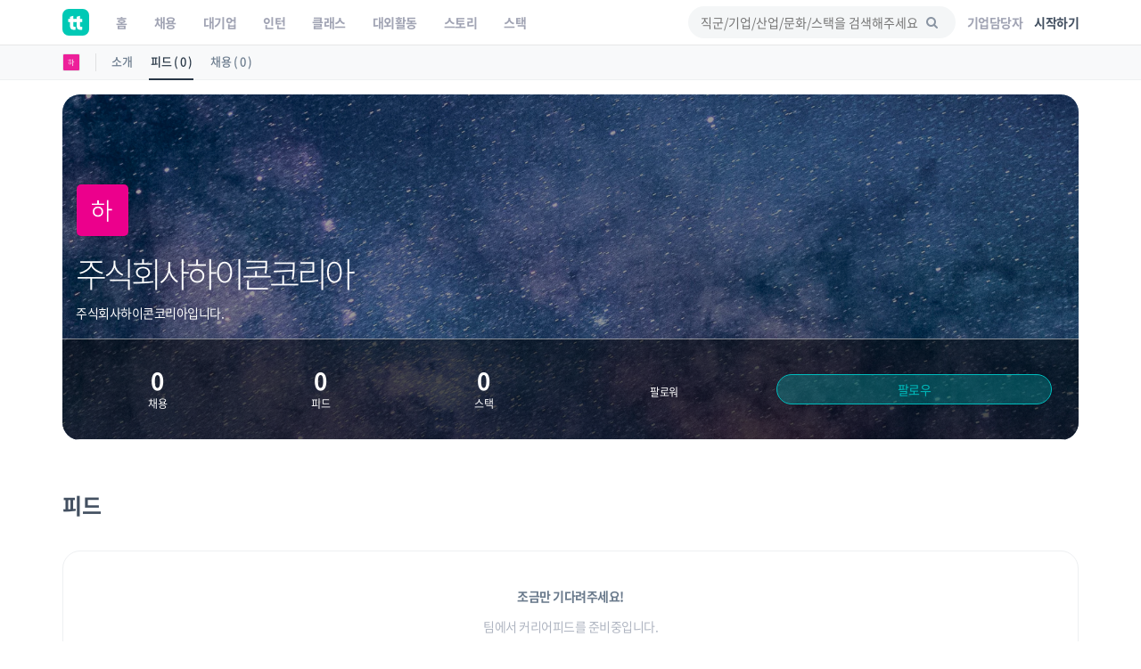

--- FILE ---
content_type: text/html; charset=utf-8
request_url: https://www.google.com/recaptcha/api2/aframe
body_size: 183
content:
<!DOCTYPE HTML><html><head><meta http-equiv="content-type" content="text/html; charset=UTF-8"></head><body><script nonce="bIsVCoVR1ENuQnR1GrH2Mw">/** Anti-fraud and anti-abuse applications only. See google.com/recaptcha */ try{var clients={'sodar':'https://pagead2.googlesyndication.com/pagead/sodar?'};window.addEventListener("message",function(a){try{if(a.source===window.parent){var b=JSON.parse(a.data);var c=clients[b['id']];if(c){var d=document.createElement('img');d.src=c+b['params']+'&rc='+(localStorage.getItem("rc::a")?sessionStorage.getItem("rc::b"):"");window.document.body.appendChild(d);sessionStorage.setItem("rc::e",parseInt(sessionStorage.getItem("rc::e")||0)+1);localStorage.setItem("rc::h",'1768865365218');}}}catch(b){}});window.parent.postMessage("_grecaptcha_ready", "*");}catch(b){}</script></body></html>